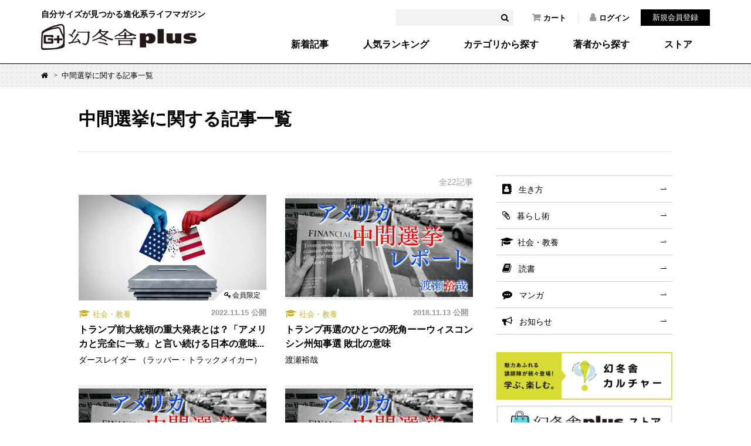

--- FILE ---
content_type: text/html; charset=UTF-8
request_url: https://www.gentosha.jp/search/tag/%E4%B8%AD%E9%96%93%E9%81%B8%E6%8C%99/
body_size: 37205
content:
<!DOCTYPE html>
<html lang="ja" class="noJS">
<head>
<!-- Google Tag Manager -->
<script>(function(w,d,s,l,i){w[l]=w[l]||[];w[l].push({'gtm.start':
new Date().getTime(),event:'gtm.js'});var f=d.getElementsByTagName(s)[0],
j=d.createElement(s),dl=l!='dataLayer'?'&l='+l:'';j.async=true;j.src=
'https://www.googletagmanager.com/gtm.js?id='+i+dl;f.parentNode.insertBefore(j,f);
})(window,document,'script','dataLayer','GTM-T4F4ZN');</script>
<!-- End Google Tag Manager -->
<meta charset="utf-8">
<meta name="Description" content="自分サイズが見つかる進化系ライフマガジン「幻冬舎plus」の中間選挙に関する記事一覧です。">
<meta property="fb:app_id" content="561731277230943" />
<meta property="og:locale" content="ja_JP" />
<meta property="og:site_name" content="幻冬舎plus" />
<meta property="og:title" content="中間選挙に関する記事一覧" />
<meta property="og:image" content="https://www.gentosha.jp/common/images/logo_icon.png" />
<meta property="og:type" content="article" />
<meta property="og:url" content="https://www.gentosha.jp/search/tag/%E4%B8%AD%E9%96%93%E9%81%B8%E6%8C%99/" />
<meta name="twitter:url" content="https://www.gentosha.jp/search/tag/%E4%B8%AD%E9%96%93%E9%81%B8%E6%8C%99/" />
<meta property="og:description" content="自分サイズが見つかる進化系ライフマガジン「幻冬舎plus」の中間選挙に関する記事一覧です。" />
<meta name="twitter:card" content="summary_large_image" />
<meta name="twitter:site" content="@gentoshap" />
<meta name="twitter:title" content="中間選挙に関する記事一覧" />
<meta name="twitter:description" content="" />
<meta name="twitter:image" content="https://www.gentosha.jp/common/images/logo_icon.png" />
<link rel="mixi-check-image" type="image/png" href="https://www.gentosha.jp/common/images/logo_icon.png" />
<title>中間選挙に関する記事一覧 - 幻冬舎plus</title>
<link rel="stylesheet" href="/files/css/search.css" media="all"> 
<meta http-equiv="X-UA-Compatible" content="IE=edge,chrome=1">
<meta name="format-detection" content="telephone=no,address=no,email=no">
<meta name="viewport" content="width=device-width, initial-scale=1, minimum-scale=1.0, maximum-scale=2.0, user-scalable=yes">
<link rel="shortcut icon" href="/favicon.ico">
<link rel="stylesheet" type="text/css" href="/files/css/common/compress.css" media="all">
<link rel="stylesheet" type="text/css" href="/files/css/common/print.css" media="print"> 
<script src="/files/js/jquery.js"></script>
<script src="/files/js/common.js"></script>
<script src="/files/js/search_get.js"></script> 
 
</head>

<body>
<!-- Google Tag Manager (noscript) -->
<noscript><iframe src="https://www.googletagmanager.com/ns.html?id=GTM-T4F4ZN"
height="0" width="0" style="display:none;visibility:hidden"></iframe></noscript>
<!-- End Google Tag Manager (noscript) -->

<div id="container">

<header id="header">
	<div class="headerInner">
		<div class="siteID"><a href="/"><span>自分サイズが見つかる進化系ライフマガジン</span><img src="/files/img/common/siteID.png" width="265" height="44" alt="幻冬舎plus"></a></div>
		<div class="hdSearch">
			<form>
				<input type="text" name="keyword" id="headerKeyword" value="" />
				<button id="headerSearchBtn"><i class="fa fa-search"></i></button>
			</form>
		</div>
		<ul class="hdNav">
			<li><a href="/cart/"><i class="fa fa-shopping-cart"></i>カート</a></li>
							<li><a href="/customer/login/"><i class="fa fa-user"></i>ログイン</a></li>
			</ul>
			<div class="hdMember"><a href="/customer/regist/input/">新規会員登録</a></div>
					<nav class="globalNav">
			<ul>
				<li><a href="/latest/">新着記事</a></li>
				<li><a href="/ranking/">人気ランキング</a></li>
				<li><a href="/topic/">カテゴリから探す</a></li>
				<li><a href="/author/">著者から探す</a></li>
				<li><a href="/store/">ストア</a></li>
			</ul>
		</nav>
	</div>
	<nav class="spGlobalNav">
		<ul>
			<li><a href="/ranking/"><span>人気</span></a></li>
			<li><a href="/topic/"><span>カテゴリ</span></a></li>
			<li><a href="/author/"><span>著者</span></a></li>
			<li><a href="/store/"><span>ストア</span></a></li>
		</ul>
	</nav>
	<div class="spBtnMember"><a href="javascript:void(0);"><img src="/files/img/common/sp_btn_member.png" width="24" height="24"></a></div>
	<div class="spBtnLoggedIn"><a href="javascript:void(0);"><img src="/files/img/common/sp_btn_loggedin.png" width="24" height="24"></a></div>
	<div class="spBtnSearch"><a href="javascript:void(0);"><img src="/files/img/common/sp_btn_search.png" width="24" height="24"></a></div>
	<div class="spMember">
		<form method="post" accept-charset="utf-8" action="/customer/login/"><div style="display:none;"><input type="hidden" name="_csrfToken" autocomplete="off" value="xO3tSsTTNc9C0gmTousWYu3GSDPrqPP8ApAcs0XRzOGoPgosclstABIXIBo32I158VKON+vqTg3AgVi7tp27N2MR6qHts8732vdxUdOdlc9hoy/Qd+Wu1M0POhVKPk42ICUULAS+v03JMbYC2dx+aQ=="></div>			<input type="hidden" name="spFlg" value="1">			<p>ログイン</p>
			<dl>
								<dt>メールアドレス</dt>
				<dd><input type="text" name="email" label="" class="" placeholder="" value=""></dd>
				<dt>パスワード</dt>
				<dd><input type="password" name="password" label="" class="" placeholder="" value=""></dd>
			</dl>
			<div class="btnLogin"><button type="submit">ログイン</button></div>
			<div class="btnPW"><a href="/reminder/old/input/">パスワードを忘れた方へ</a></div>
		<div style="display:none;"><input type="hidden" name="_Token[fields]" autocomplete="off" value="40777a7a7caed2ea078703d7a494350d6aaf081d%3AspFlg"><input type="hidden" name="_Token[unlocked]" autocomplete="off" value=""></div></form>		<div class="assigned">
			<a href="/customer/regist/input/">新規会員登録</a>
		</div>
	</div>
	<div class="spLoggedIn">
		<ul class="spMenuList">
			<li><a href="/customer/">マイページトップ</a></li>
			<li><a href="/cart/">カート</a></li>
			<li><a href="/customer/news/">お知らせ</a></li>
			<li><a href="/customer/follow/">フォロー一覧</a></li>
			<li><a href="/customer/qtsbookshelf/">本棚</a></li>
			<li><a href="/customer/order/">購入履歴</a></li>
			<li><a href="/customer/application/">応募履歴</a></li>
			<li><a href="/customer/wishlist/">欲しい商品</a></li>
			<li><a href="/customer/point/">ポイント確認</a></li>
			<li><a href="/secretcode/">シークレットコード入力</a></li>
		</ul>
	</div>
	<div class="spSearch">
		<div class="formWrapper">
			<form>
				<input type="text" name="keyword" id="headerKeywordSP" value="" />
				<button id="headerSearchBtnSP"><i class="fa fa-search"></i></button>
			</form>
		</div>
		<ul class="spMenuList">
			<li><a href="/latest/">新着記事</a></li>
			<li><a href="/ranking/">人気ランキング</a></li>
			<li><a href="/topic/">カテゴリ・タグから探す</a>
				<ul class="cat">
											<li><a href="/topic/living/" class="living">生き方</a></li>
											<li><a href="/topic/skill/" class="skill">暮らし術</a></li>
											<li><a href="/topic/society/" class="society">社会・教養</a></li>
											<li><a href="/topic/reading/" class="reading">読書</a></li>
											<li><a href="/topic/comic/" class="comic">マンガ</a></li>
											<li><a href="/topic/news/" class="news">お知らせ</a></li>
									</ul>
			</li>
			<li><a href="/author/">著者から探す</a></li>
			<li>
				<a href="/store/">ストア</a>
				<ul class="cat">
					<li><a href="/store/ebook/">電子書籍</a></li>
					<li><a href="/store/event/">イベントチケット</a></li>
					<li><a href="/store/voice/">音声コンテンツ</a></li>
					<li><a href="/store/goods/">グッズ</a></li>
				</ul>
			</li>
		</ul>
		<div class="spSearchNav">
			<ul>
				<li><a href="/info/">このサイトについて</a></li>
				<li><a href="/info/faq/howto/">サイトの使い方</a></li>
				<li><a href="/info/howtouse/">電子書籍・音声コンテンツの楽しみ方</a></li>
				<li><a href="/info/membership/">会員特典</a></li>
				<li><a href="/info/gpoint/">幻冬舎ポイントとは？</a></li>
				<li><a href="/info/faq/">よくある質問（ヘルプ）</a></li>
				<li><a href="/contact/">お問い合わせ</a></li>
				<li><a href="/info/terms/">利用規約</a></li>
				<li><a href="/info/privacy/">プライバシーポリシー</a></li>
				<li><a href="/info/tokusyo/">特定商取引法に基づく表示</a></li>
				<li><a href="/info/sitemap/">サイトマップ</a></li>
			</ul>
			<div class="banner"><a href="https://www.gentosha.co.jp/" target="_blank"><img src="/files/img/common/ft_banner.png" width="195" height="36" alt=""></a></div>
		</div>
	</div>
</header><!-- /header -->

<noscript><p id="noscript">当サイトでは、JavaScriptを使用しております。<br>
JavaScriptを有効にしていただきますと、より快適にご覧いただけます。</p></noscript>



<div id="topicPath">
	<ol>
		<li><a href="/" class="fa fa-home"><span>Home</span></a></li>
		<li>中間選挙に関する記事一覧</li>
	</ol>
</div>

	<div id="searchTagSecHead">
		<h2>中間選挙に関する記事一覧</h2>
	</div>

<div id="content">
	<div id="main">

					<p class="searchKeywordText01">全22記事</p>
			<div class="articleList01"><!--
									--><article class="article">
						<a href="/article/22222/">
							<figure class="fig">
																						<div class="limited"><span>会員限定</span></div>
															<img src="https://img.gentosha.jp/_p_uploads_/article/1668396452_rectangle_icon.jpg?p=p-list-16x9" alt="" class="_isPC">
								<img src="https://img.gentosha.jp/_p_uploads_/article/1668396452_square_icon.jpg?p=p-list-1x1" alt="" class="_isSP">
							</figure>
							<div class="textArea">
								<div class="cat society">社会・教養&nbsp;</div>
								<p class="date">2022.11.15 公開</p>
								<h3 class="title">トランプ前大統領の重大発表とは？「アメリカと完全に一致」と言い続ける日本の意味...</h3>
								<cite class="cite">
									ダースレイダー （ラッパー・トラックメイカー）								</cite>
							</div>
						</a>
					</article><!--
									--><article class="article">
						<a href="/article/11643/">
							<figure class="fig">
																						<img src="/files/mwimgs/8/5/-/img_8508cb2cbfaeb527a5c73e894e1c9807141264.jpg" alt="" class="_isPC">
								<img src="/files/mwimgs/b/f/-/img_bf73c507be3bc2eb530588ae34b1d97c15628.jpg" alt="" class="_isSP">
							</figure>
							<div class="textArea">
								<div class="cat society">社会・教養&nbsp;</div>
								<p class="date">2018.11.13 公開</p>
								<h3 class="title">トランプ再選のひとつの死角ーーウィスコンシン州知事選 敗北の意味</h3>
								<cite class="cite">
									渡瀬裕哉								</cite>
							</div>
						</a>
					</article><!--
									--><article class="article">
						<a href="/article/11626/">
							<figure class="fig">
																						<img src="/files/mwimgs/8/5/-/img_8508cb2cbfaeb527a5c73e894e1c9807141264.jpg" alt="" class="_isPC">
								<img src="/files/mwimgs/b/f/-/img_bf73c507be3bc2eb530588ae34b1d97c15628.jpg" alt="" class="_isSP">
							</figure>
							<div class="textArea">
								<div class="cat society">社会・教養&nbsp;</div>
								<p class="date">2018.11.08 公開</p>
								<h3 class="title">民主党を差し切れなかった共和党。民主党は経験不足の新人らと、党の“顔”がいない...</h3>
								<cite class="cite">
									渡瀬裕哉								</cite>
							</div>
						</a>
					</article><!--
									--><article class="article">
						<a href="/article/11590/">
							<figure class="fig">
																						<div class="limited"><span>会員限定</span></div>
															<img src="/files/mwimgs/8/5/-/img_8508cb2cbfaeb527a5c73e894e1c9807141264.jpg" alt="" class="_isPC">
								<img src="/files/mwimgs/b/f/-/img_bf73c507be3bc2eb530588ae34b1d97c15628.jpg" alt="" class="_isSP">
							</figure>
							<div class="textArea">
								<div class="cat society">社会・教養&nbsp;</div>
								<p class="date">2018.11.05 公開</p>
								<h3 class="title">2018年中間選挙、トランプ大統領がすでに事実上勝利していると言える、えげつな...</h3>
								<cite class="cite">
									渡瀬裕哉								</cite>
							</div>
						</a>
					</article><!--
									--><article class="article">
						<a href="/article/11561/">
							<figure class="fig">
																						<div class="limited"><span>会員限定</span></div>
															<img src="/files/mwimgs/8/5/-/img_8508cb2cbfaeb527a5c73e894e1c9807141264.jpg" alt="" class="_isPC">
								<img src="/files/mwimgs/b/f/-/img_bf73c507be3bc2eb530588ae34b1d97c15628.jpg" alt="" class="_isSP">
							</figure>
							<div class="textArea">
								<div class="cat society">社会・教養&nbsp;</div>
								<p class="date">2018.11.01 公開</p>
								<h3 class="title">共和党上院の圧倒的優勢を確立するためには52議席が必要。ネバダとノースダコタの...</h3>
								<cite class="cite">
									渡瀬裕哉								</cite>
							</div>
						</a>
					</article><!--
									--><article class="article">
						<a href="/article/11509/">
							<figure class="fig">
																						<div class="limited"><span>会員限定</span></div>
															<img src="/files/mwimgs/8/5/-/img_8508cb2cbfaeb527a5c73e894e1c9807141264.jpg" alt="" class="_isPC">
								<img src="/files/mwimgs/b/f/-/img_bf73c507be3bc2eb530588ae34b1d97c15628.jpg" alt="" class="_isSP">
							</figure>
							<div class="textArea">
								<div class="cat society">社会・教養&nbsp;</div>
								<p class="date">2018.10.29 公開</p>
								<h3 class="title">「トランプのアイフォンが中国に盗聴されていた」とニューヨーク・タイムズが騒ぐ背...</h3>
								<cite class="cite">
									渡瀬裕哉								</cite>
							</div>
						</a>
					</article><!--
									--><article class="article">
						<a href="/article/11486/">
							<figure class="fig">
																						<div class="limited"><span>会員限定</span></div>
															<img src="/files/mwimgs/8/5/-/img_8508cb2cbfaeb527a5c73e894e1c9807141264.jpg" alt="" class="_isPC">
								<img src="/files/mwimgs/b/f/-/img_bf73c507be3bc2eb530588ae34b1d97c15628.jpg" alt="" class="_isSP">
							</figure>
							<div class="textArea">
								<div class="cat society">社会・教養&nbsp;</div>
								<p class="date">2018.10.25 公開</p>
								<h3 class="title">共和党が猛追する理由は、民主党が得意なLGBT政策や移民問題へのあえてのカウン...</h3>
								<cite class="cite">
									渡瀬裕哉								</cite>
							</div>
						</a>
					</article><!--
									--><article class="article">
						<a href="/article/11452/">
							<figure class="fig">
																						<div class="limited"><span>会員限定</span></div>
															<img src="/files/mwimgs/8/5/-/img_8508cb2cbfaeb527a5c73e894e1c9807141264.jpg" alt="" class="_isPC">
								<img src="/files/mwimgs/b/f/-/img_bf73c507be3bc2eb530588ae34b1d97c15628.jpg" alt="" class="_isSP">
							</figure>
							<div class="textArea">
								<div class="cat society">社会・教養&nbsp;</div>
								<p class="date">2018.10.22 公開</p>
								<h3 class="title">民主党の内部分裂、10月27日予定の大規模デモWalk Away（立ち去る）運...</h3>
								<cite class="cite">
									渡瀬裕哉								</cite>
							</div>
						</a>
					</article><!--
									--><article class="article">
						<a href="/article/11451/">
							<figure class="fig">
																						<div class="limited"><span>会員限定</span></div>
															<img src="/files/mwimgs/8/5/-/img_8508cb2cbfaeb527a5c73e894e1c9807141264.jpg" alt="" class="_isPC">
								<img src="/files/mwimgs/b/f/-/img_bf73c507be3bc2eb530588ae34b1d97c15628.jpg" alt="" class="_isSP">
							</figure>
							<div class="textArea">
								<div class="cat society">社会・教養&nbsp;</div>
								<p class="date">2018.10.22 公開</p>
								<h3 class="title">サウジ記者殺害事件と、シリコンバレーの偽善の仮面</h3>
								<cite class="cite">
									渡瀬裕哉								</cite>
							</div>
						</a>
					</article><!--
									--><article class="article">
						<a href="/article/11422/">
							<figure class="fig">
																						<div class="limited"><span>会員限定</span></div>
															<img src="/files/mwimgs/8/5/-/img_8508cb2cbfaeb527a5c73e894e1c9807141264.jpg" alt="" class="_isPC">
								<img src="/files/mwimgs/b/f/-/img_bf73c507be3bc2eb530588ae34b1d97c15628.jpg" alt="" class="_isSP">
							</figure>
							<div class="textArea">
								<div class="cat society">社会・教養&nbsp;</div>
								<p class="date">2018.10.18 公開</p>
								<h3 class="title">「分断」を「統合」へと促すのは、民主党ネルソンか、共和党スコットか【フロリダ州】</h3>
								<cite class="cite">
									渡瀬裕哉								</cite>
							</div>
						</a>
					</article><!--
									--><article class="article">
						<a href="/article/11420/">
							<figure class="fig">
																						<div class="limited"><span>会員限定</span></div>
															<img src="/files/mwimgs/8/5/-/img_8508cb2cbfaeb527a5c73e894e1c9807141264.jpg" alt="" class="_isPC">
								<img src="/files/mwimgs/b/f/-/img_bf73c507be3bc2eb530588ae34b1d97c15628.jpg" alt="" class="_isSP">
							</figure>
							<div class="textArea">
								<div class="cat society">社会・教養&nbsp;</div>
								<p class="date">2018.10.18 公開</p>
								<h3 class="title">民主党リベラルが憂う“分断”と共和党保守派が憂う“分断”、その視点の違い</h3>
								<cite class="cite">
									渡瀬裕哉								</cite>
							</div>
						</a>
					</article><!--
									--><article class="article">
						<a href="/article/11393/">
							<figure class="fig">
																						<div class="limited"><span>会員限定</span></div>
															<img src="/files/mwimgs/8/5/-/img_8508cb2cbfaeb527a5c73e894e1c9807141264.jpg" alt="" class="_isPC">
								<img src="/files/mwimgs/b/f/-/img_bf73c507be3bc2eb530588ae34b1d97c15628.jpg" alt="" class="_isSP">
							</figure>
							<div class="textArea">
								<div class="cat society">社会・教養&nbsp;</div>
								<p class="date">2018.10.15 公開</p>
								<h3 class="title">テイラー・スウィフトが落選させようとする共和党ブラックバーンは、日本企業にとっ...</h3>
								<cite class="cite">
									渡瀬裕哉								</cite>
							</div>
						</a>
					</article><!--
									--><article class="article">
						<a href="/article/11391/">
							<figure class="fig">
																						<div class="limited"><span>会員限定</span></div>
															<img src="/files/mwimgs/8/5/-/img_8508cb2cbfaeb527a5c73e894e1c9807141264.jpg" alt="" class="_isPC">
								<img src="/files/mwimgs/b/f/-/img_bf73c507be3bc2eb530588ae34b1d97c15628.jpg" alt="" class="_isSP">
							</figure>
							<div class="textArea">
								<div class="cat society">社会・教養&nbsp;</div>
								<p class="date">2018.10.15 公開</p>
								<h3 class="title">ハリウッドや有名セレブが民主党支持を続々表明しても、票には案外、結びつかない理由</h3>
								<cite class="cite">
									渡瀬裕哉								</cite>
							</div>
						</a>
					</article><!--
									--><article class="article">
						<a href="/article/11376/">
							<figure class="fig">
																						<div class="limited"><span>会員限定</span></div>
															<img src="/files/mwimgs/8/5/-/img_8508cb2cbfaeb527a5c73e894e1c9807141264.jpg" alt="" class="_isPC">
								<img src="/files/mwimgs/b/f/-/img_bf73c507be3bc2eb530588ae34b1d97c15628.jpg" alt="" class="_isSP">
							</figure>
							<div class="textArea">
								<div class="cat society">社会・教養&nbsp;</div>
								<p class="date">2018.10.11 公開</p>
								<h3 class="title">ヒューギンはディープブルー（民主党圧勝地区）に食い込める。“腐敗の象徴”メネン...</h3>
								<cite class="cite">
									渡瀬裕哉								</cite>
							</div>
						</a>
					</article><!--
									--><article class="article">
						<a href="/article/11374/">
							<figure class="fig">
																						<div class="limited"><span>会員限定</span></div>
															<img src="/files/mwimgs/8/5/-/img_8508cb2cbfaeb527a5c73e894e1c9807141264.jpg" alt="" class="_isPC">
								<img src="/files/mwimgs/b/f/-/img_bf73c507be3bc2eb530588ae34b1d97c15628.jpg" alt="" class="_isSP">
							</figure>
							<div class="textArea">
								<div class="cat society">社会・教養&nbsp;</div>
								<p class="date">2018.10.11 公開</p>
								<h3 class="title">トランプ大統領が2018年のノーベル平和賞を逃して安堵したリベラル派が気づいて...</h3>
								<cite class="cite">
									渡瀬裕哉								</cite>
							</div>
						</a>
					</article><!--
									--><article class="article">
						<a href="/article/11336/">
							<figure class="fig">
																						<div class="limited"><span>会員限定</span></div>
															<img src="/files/mwimgs/8/5/-/img_8508cb2cbfaeb527a5c73e894e1c9807141264.jpg" alt="" class="_isPC">
								<img src="/files/mwimgs/b/f/-/img_bf73c507be3bc2eb530588ae34b1d97c15628.jpg" alt="" class="_isSP">
							</figure>
							<div class="textArea">
								<div class="cat society">社会・教養&nbsp;</div>
								<p class="date">2018.10.09 公開</p>
								<h3 class="title">共和党 ダナ・ローラバッカーが大ピンチ。トランプ外交政策にも影響を及ぼすベテラ...</h3>
								<cite class="cite">
									渡瀬裕哉								</cite>
							</div>
						</a>
					</article><!--
									--><article class="article">
						<a href="/article/11335/">
							<figure class="fig">
																						<div class="limited"><span>会員限定</span></div>
															<img src="/files/mwimgs/8/5/-/img_8508cb2cbfaeb527a5c73e894e1c9807141264.jpg" alt="" class="_isPC">
								<img src="/files/mwimgs/b/f/-/img_bf73c507be3bc2eb530588ae34b1d97c15628.jpg" alt="" class="_isSP">
							</figure>
							<div class="textArea">
								<div class="cat society">社会・教養&nbsp;</div>
								<p class="date">2018.10.09 公開</p>
								<h3 class="title">中間選挙直前にペンス副大統領が事実上の「対中国・冷戦宣言」を叫んだ理由</h3>
								<cite class="cite">
									渡瀬裕哉								</cite>
							</div>
						</a>
					</article><!--
									--><article class="article">
						<a href="/article/11294/">
							<figure class="fig">
																						<div class="limited"><span>会員限定</span></div>
															<img src="/files/mwimgs/8/5/-/img_8508cb2cbfaeb527a5c73e894e1c9807141264.jpg" alt="" class="_isPC">
								<img src="/files/mwimgs/b/f/-/img_bf73c507be3bc2eb530588ae34b1d97c15628.jpg" alt="" class="_isSP">
							</figure>
							<div class="textArea">
								<div class="cat society">社会・教養&nbsp;</div>
								<p class="date">2018.10.04 公開</p>
								<h3 class="title">女性初の戦闘機乗りマクサリーはマケインのふさわしい後継者。だが民主党LGBT美...</h3>
								<cite class="cite">
									渡瀬裕哉								</cite>
							</div>
						</a>
					</article><!--
									--><article class="article">
						<a href="/article/11292/">
							<figure class="fig">
																						<div class="limited"><span>会員限定</span></div>
															<img src="/files/mwimgs/8/5/-/img_8508cb2cbfaeb527a5c73e894e1c9807141264.jpg" alt="" class="_isPC">
								<img src="/files/mwimgs/b/f/-/img_bf73c507be3bc2eb530588ae34b1d97c15628.jpg" alt="" class="_isSP">
							</figure>
							<div class="textArea">
								<div class="cat society">社会・教養&nbsp;</div>
								<p class="date">2018.10.04 公開</p>
								<h3 class="title">「白人至上主義のレイシスト」と糾弾されるトランプ大統領が、民主党の有色人種票に...</h3>
								<cite class="cite">
									渡瀬裕哉								</cite>
							</div>
						</a>
					</article><!--
									--><article class="article">
						<a href="/article/11284/">
							<figure class="fig">
																						<div class="limited"><span>会員限定</span></div>
															<img src="/files/mwimgs/8/5/-/img_8508cb2cbfaeb527a5c73e894e1c9807141264.jpg" alt="" class="_isPC">
								<img src="/files/mwimgs/b/f/-/img_bf73c507be3bc2eb530588ae34b1d97c15628.jpg" alt="" class="_isSP">
							</figure>
							<div class="textArea">
								<div class="cat society">社会・教養&nbsp;</div>
								<p class="date">2018.10.01 公開</p>
								<h3 class="title">テッド・クルーズは民主党のジャイアントキリングの標的に。「オバマ2.0」と持て...</h3>
								<cite class="cite">
									渡瀬裕哉								</cite>
							</div>
						</a>
					</article><!--
							--></div><!-- /articleList01 -->
		
		<div class="pager">	<ul>		<li class="isCurrent"><a href="/search/tag/中間選挙/?page=1">1</a></li>		<li><a href="/search/tag/中間選挙/?page=2">2</a></li>		<li class="next"><a href="/search/tag/中間選挙/?page=2"><span>&gt;</span></a></li>	</ul></div>
		<div class="keywordSerachBox">
			<form>
				<div class="serachBox">
					<input type="text" name="keyword" id="searchPageKeyword" placeholder="キーワード検索" value="">
					<button id="searchPageBtn"><i class="fa fa-search"></i></button>
				</div>
				<p><a href="/topic/#taglist">タグ一覧を見る</a></p>
			</form>
		</div><!-- /authorSerachBox -->
	</div><!-- /main -->

		<div id="sub">
		<div class="catList">
			<ul>
											<li><a href="/topic/living/" class="living">生き方</a></li>
															<li><a href="/topic/skill/" class="skill">暮らし術</a></li>
															<li><a href="/topic/society/" class="society">社会・教養</a></li>
															<li><a href="/topic/reading/" class="reading">読書</a></li>
															<li><a href="/search/tag/%E3%83%9E%E3%83%B3%E3%82%AC/" class="comic">マンガ</a></li>
															<li><a href="/topic/news/" class="news">お知らせ</a></li>
										</ul>
		</div>

		<div class="banner">
			<ul>
							<li>
									<a href="/series/gentoshaculture/">
						<img src="/files/uploads/banner/1723081071_side_menu_upper_img_2.jpg" alt="学ぶ、楽しむ。幻冬舎カルチャー　魅力あふれる講師陣が続々登場！" loading="lazy">
					</a>
								</li>
							<li>
									<a href="/store/">
						<img src="/files/uploads/banner/1668644357_side_menu_upper_img_3.png" alt="幻冬舎plusストア" loading="lazy">
					</a>
								</li>
						</ul>
		</div>

				
		<div class="subRanking">
			<h2 class="ranking">人気ランキング</h2>
			<div class="articleList02">
				<article class="article">
					<a href="/article/28233">
						<figure class="fig">
							<span class="num">1</span>
							
							<span class="img"><img src="https://img.gentosha.jp/_p_uploads_/article/1762234709_square_icon.png?p=p-list-1x1" alt="" loading="lazy"></span>
						</figure>
						<div class="textArea">
							<div class="cat society">社会・教養&nbsp;</div>
							<h3 class="title">「良いこと悪いこと」 第4話 やっぱりいた！！　真犯人に協力する共犯者の存在が...</h3>
							<cite class="cite">6969b～ろくろっ首～ （ドラマ考察系 YouTuber）</cite>
						</div>
					</a>
				</article>
				<article class="article">
					<a href="/article/16161">
						<figure class="fig">
							<span class="num">2</span>
							
							<span class="img"><img src="https://img.gentosha.jp/_p_uploads_/article/1595941865_square_icon.jpg?p=p-list-1x1" alt="" loading="lazy"></span>
						</figure>
						<div class="textArea">
							<div class="cat society">社会・教養&nbsp;</div>
							<h3 class="title">「右翼」と「左翼」の違い、説明できますか？</h3>
							<cite class="cite">浅羽通明</cite>
						</div>
					</a>
				</article>
				<article class="article">
					<a href="/article/28197">
						<figure class="fig">
							<span class="num">3</span>
							<div class="limited"><span>会員限定</span></div>
							<span class="img"><img src="https://img.gentosha.jp/_p_uploads_/article/1761551767_square_icon.png?p=p-list-1x1" alt="" loading="lazy"></span>
						</figure>
						<div class="textArea">
							<div class="cat society">社会・教養&nbsp;</div>
							<h3 class="title">「良いこと悪いこと」 第3話 カンタローがついた明らかな嘘、あなたは見抜けまし...</h3>
							<cite class="cite">6969b～ろくろっ首～ （ドラマ考察系 YouTuber）</cite>
						</div>
					</a>
				</article>
				<article class="article">
					<a href="/article/28241">
						<figure class="fig">
							<span class="num">4</span>
							
							<span class="img"><img src="https://img.gentosha.jp/_p_uploads_/article/1762263045_square_icon.jpg?p=p-list-1x1" alt="" loading="lazy"></span>
						</figure>
						<div class="textArea">
							<div class="cat living">生き方&nbsp;</div>
							<h3 class="title">十月のわだちたち</h3>
							<cite class="cite">マヒトゥ・ザ・ピーポー</cite>
						</div>
					</a>
				</article>
				<article class="article">
					<a href="/article/26896">
						<figure class="fig">
							<span class="num">5</span>
							
							<span class="img"><img src="https://img.gentosha.jp/_p_uploads_/article/1740126063_square_icon.jpg?p=p-list-1x1" alt="" loading="lazy"></span>
						</figure>
						<div class="textArea">
							<div class="cat skill">暮らし術&nbsp;</div>
							<h3 class="title">地味な見た目と裏腹にご飯が進む【豆腐と長いもの煮込み】</h3>
							<cite class="cite">長谷川あかり （料理家）</cite>
						</div>
					</a>
				</article>
			</div>
			<div class="btnStyle02"><a href="/ranking/">もっと見る</a></div>
		</div>	
			<div class="subTag">
			<h2 class="tag">注目タグ</h2>
			<ul><!--
							--><li><a href="/search/tag/マンガ/">マンガ</a></li><!--
							--><li><a href="/search/tag/チェックリスト/">チェックリスト</a></li><!--
							--><li><a href="/search/tag/占い/">占い</a></li><!--
						--></ul>
			<div class="btnStyle02"><a href="/topic/#taglist">もっと見る</a></div>
		</div>
	
		<div class="subRecommend">
				</div>

		<div class="banner">
			<ul>
							<li>
									<a href="https://www.gentosha.jp/store/ebook/detail/12601">
						<img src="/files/uploads/banner/1761874583_side_menu_lower_img_1.jpg" alt="魔法律学校の麗人執事２　ブラッディ・バトル" loading="lazy">
					</a>
								</li>
							<li>
									<a href="https://www.gentosha.jp/store/ebook/detail/12600">
						<img src="/files/uploads/banner/1761874583_side_menu_lower_img_2.jpg" alt="友だちと仲良くなれる魔法のことば帳　こんなときなんて言う？" loading="lazy">
					</a>
								</li>
							<li>
									<a href="https://www.youtube.com/@gentoshap" target="_blank">
						<img src="/files/uploads/banner/1745228372_side_menu_lower_img_3.jpg" alt="動画でも！幻冬舎plusチャンネル" loading="lazy">
					</a>
								</li>
										<li><a href="/store/ebook/"><img src="/files/img/common/banner_sub_04.jpg" alt="新刊情報" loading="lazy"></a></li>
							<li><a href="/article/present/"><img src="/files/img/common/banner_sub_05.jpg" alt="プレゼント情報" loading="lazy"></a></li>
							<li><a href="https://twitter.com/gentoshap/" target="_blank"><img src="/files/img/common/banner_sub_06.jpg" alt="Twitter @gentoshap" loading="lazy"></a></li>
			</ul>
		</div>

	</div>
	<!-- /sub -->

</div>

			<div id="privilege">
			<div class="privilegeInner">
				<h2>幻冬舎plusでできること</h2>
				<ul><!--
					--><li><div><img src="/files/img/top/privilege_img_01.png" alt="日々更新する多彩な連載が読める！" width="87" height="68" loading="lazy"><p>日々更新する<br>多彩な連載が読める！</p></div></li><!--
					--><li><div><img src="/files/img/top/privilege_img_02.png" alt="専用アプリなしで電子書籍が読める！" width="34" height="68" loading="lazy"><p>専用アプリなしで<br>電子書籍が読める！</p></div></li><!--
					--><li><div><img src="/files/img/top/privilege_img_03.png" alt="おトクなポイントが貯まる・使える！" width="101" height="68" loading="lazy"><p>おトクなポイントが<br>貯まる・使える！</p></div></li><!--
					--><li><div><img src="/files/img/top/privilege_img_04.png" alt="会員限定イベントに参加できる！" width="68" height="68" loading="lazy"><p>会員限定イベントに<br>参加できる！</p></div></li><!--
					--><li><div><img src="/files/img/top/privilege_img_05.png" alt="プレゼント抽選に応募できる！" width="97" height="68" loading="lazy"><p>プレゼント抽選に<br>応募できる！</p></div></li><!--
				--></ul>
				<dl>
					<dt><span>無料！</span></dt>
					<dd><a href="/customer/regist/input/"><i class="fa fa-pencil" aria-hidden="true"></i>会員登録はこちらから</a></dd>
					<dd><a href="/info/membership/">無料会員特典について詳しくはこちら</a></dd>
				</dl>
			</div>
		</div><!-- /privilege -->
	

<div id="pagetop">
	<a href="#container"><img src="/files/img/common/pagetop.png" width="32" height="17" loading="lazy"><span>PAGETOP</span></a>
</div>
<footer id="footer">
	<div class="ft01">
		<div class="ft01_01">
			<p>自分サイズが見つかる進化系ライフマガジン</p>
			<h2 class="siteID"><a href="/"><img src="/files/img/common/siteID.png" width="220" height="36" alt="幻冬舎plus" loading="lazy"></a></h2>
			<ul>
				<li><a href="/cart/"><i class="fa fa-shopping-cart"></i>カート</a></li>
									<li><a href="/customer/login/"><i class="fa fa-user"></i>ログイン</a></li>
							</ul>
		</div>
		<div class="ft01_02">
			<nav class="colL">
				<ul>
					<li><a href="/">トップ</a></li>
					<li><a href="/latest/">新着記事一覧</a></li>
					<li><a href="/ranking/#daily">人気記事一覧</a></li>
					<li><a href="/series/">連載一覧</a></li>
					<li><a href="/topic/">カテゴリ・タグ一覧</a></li>
					<li><a href="/author/">著者一覧</a></li>
					<li><a href="/store/">ストア</a></li>
				</ul>
				<ul>
					<li><a href="/info/">このサイトについて</a></li>
					<li><a href="/info/faq/howto/">サイトの使い方</a></li>
					<li><a href="/info/howtouse/">電子書籍・音声コンテンツの楽しみ方</a></li>
					<li><a href="/info/membership/">会員特典</a></li>
					<li><a href="/info/gpoint/">幻冬舎ポイントとは？</a></li>
					<li><a href="/info/faq/">よくある質問（ヘルプ）</a></li>
				</ul>
				<ul>
					<li><a href="/contact/">お問い合わせ</a></li>
					<li><a href="/info/terms/">利用規約</a></li>
					<li><a href="/info/privacy/">プライバシーポリシー</a></li>
					<li><a href="/info/tokusyo/">特定商取引法に基づく表示</a></li>
					<li><a href="/info/sitemap/">サイトマップ</a></li>
				</ul>
			</nav>
			<div class="colR">
				<div class="ftSearch">
					<form>
						<input type="text" name="keyword" id="footerKeyword" value="" />
						<button id="footerSearchBtn"><i class="fa fa-search"></i></button>
					</form>
					<div class="social">
						<h3><span>Follow us!</span></h3>
						<ul>
							<li><a href="https://www.facebook.com/gentoshap/" target="_blank"><img src="/files/img/common/btn_fb_01.png" width="32" height="32" alt="Facebook" loading="lazy"></a></li>
							<li><a href="https://twitter.com/gentoshap" target="_blank"><img src="/files/img/common/btn_tw_01.png" width="32" height="32" alt="Twitter" loading="lazy"></a></li>
							<li><a href="https://b.hatena.ne.jp/entry/panel/?mode=confirm&url=https%3A%2F%2Fwww.gentosha.jp%2F" class="hatena-bookmark-button" data-hatena-bookmark-layout="touch-counter" title="このエントリーをはてなブックマークに追加" target="_blank"><img src="/files/img/common/btn_hb_01.png" width="32" height="32" alt="はてなブックマーク" loading="lazy"></a></li>
							<li><a href="/list/feed/rss" target="_blank"><img src="/files/img/common/btn_rss_01.png" width="32" height="32" alt="RSS" loading="lazy"></a></li>
						</ul>
					</div>
					<div class="banner"><a href="https://www.gentosha.co.jp/" target="_blank"><img src="/files/img/common/ft_banner.png" width="260" height="48" alt="株式会社 幻冬舎" loading="lazy"></a></div>
				</div>
			</div>
		</div>
	</div>
	<div class="ft02"><p>&copy; 2025 Gentosha Inc.</p></div>
</footer>
<!-- /footer -->
</div><!-- /container -->

</body>
</html>

--- FILE ---
content_type: text/css
request_url: https://www.gentosha.jp/files/css/search.css
body_size: 3203
content:
@charset "utf-8";

/* ----------------------------------------

spGlobalNav

---------------------------------------- */
@media screen and (max-width:767px) {
	#header .spGlobalNav {
		display:none;
	}
}

/* ----------------------------------------

searchSecHead

---------------------------------------- */
/* searchTagSecHead & searchKeywordSecHead
------------------------------- */
#searchTagSecHead,
#searchKeywordSecHead {
	position:relative;
	z-index:1;
	margin:30px auto 40px;
	padding-bottom:30px;
	width:1012px;
	border-bottom:1px dotted #ccc;
}

#searchTagSecHead h2,
#searchKeywordSecHead h2 {
	font-weight:700;
	font-size:214.3%;
}

@media screen and (max-width:767px) {
	#searchTagSecHead {
		margin:20px auto -20px;
		padding:0 10px 35px;
		width:100%;
		border-bottom:1px dotted #ccc;
	}
	
	#searchTagSecHead h2 {
		font-size:20px;
	}
	
	#searchKeywordSecHead {
		margin:20px auto;
		padding:0 10px 20px;
		width:100%;
		border-bottom:1px dotted #ccc;
	}
	
	#searchKeywordSecHead h2 {
		font-size:20px;
	}
}

/* ----------------------------------------

main

---------------------------------------- */
/* searchKeywordText01
------------------------------- */
.searchKeywordText01 {
	margin-bottom:10px;
	color:#999;
	text-align:right;
}

@media screen and (max-width:767px) {
	.searchKeywordText01 {
		position:relative;
		top:0;
		margin:0 10px;
		font-size:12px;
	}
}

/* bookList01
------------------------------- */
.bookList01 {
	margin-bottom:20px;
}

.bookList01 .article {
	margin-bottom:20px;
}

.bookList01 .btnStyle01 {
	margin-top:20px;
}

@media screen and (max-width:767px) {
	.bookList01 {
		margin-bottom:0;
	}
	
	.bookList01 .article {
		margin-bottom:10px;
	}
}

/* articleList01
------------------------------- */
@media screen and (max-width:767px) {
	.articleList01 {
		margin-bottom:20px;
	}
}

.search_noresult_txt {
	margin: 0 0 20px 20px;
}



/* keywordSerachBox
------------------------------- */
.keywordSerachBox {
	margin:35px 0 0;
	padding:30px 40px;
	border:1px solid #ccc;
}

.keywordSerachBox .serachBox {
	position:relative;
	display:block;
	margin-bottom:10px;
	color:#333;
	font-weight:700;
}

.keywordSerachBox input[type="text"] {
	display:inline-block;
	padding:8px;
	width:100%;
	outline:none!important;
	border:none;
	background:#f2f2f2;
	font-weight:400;
	font-size:14px;
	-webkit-appearance:none!important;
	-moz-appearance:none!important;
	appearance:none!important;
}

.keywordSerachBox button {
	position:absolute;
	top:4px;
	right:5px;
	display:block;
	width:30px;
	height:28px;
	color:#000;
}

.keywordSerachBox p {
	position:relative;
	padding-right:18px;
	text-align:right;
}

.keywordSerachBox p a:link,.keywordSerachBox p a:visited,.keywordSerachBox p a:hover,.keywordSerachBox p a:active {
	text-decoration:none;
}

.keywordSerachBox p a:after {
	position:absolute;
	top:-4px;
	right:2px;
	display:block;
	content:"\f105";
	font-size:128.6%;
	font-family:FontAwesome;
	pointer-events:none;
}

@media screen and (max-width:767px) {
	.keywordSerachBox {
		margin:20px 10px 0;
		padding:15px;
	}
	
	.keywordSerachBox label {
		font-size:13px;
	}
	
	.keywordSerachBox input[type="text"] {
		font-size:13px;
	}
	
	.keywordSerachBox button {
		font-size:16px;
	}
	
	.keywordSerachBox p {
		font-size:13px;
	}
}

--- FILE ---
content_type: application/javascript
request_url: https://www.gentosha.jp/files/js/search_get.js
body_size: 1475
content:
// UTF-8
/* header */
$(function() {
	$('#headerKeyword').keypress(function(e){
		if(e.which == 13) {
			// ここに処理を記述
			var val = $(this).val();
			window.location.href = '/search/keyword/' + val;
			return false;
		}
	});
	$('#headerSearchBtn').on('click', function(){
		var val = $('#headerKeyword').val();
		window.location.href = '/search/keyword/' + val;
		return false;
	});
	/* footer */
	$('#footerKeyword').keypress(function(e){
		if(e.which == 13) {
			// ここに処理を記述
			var val = $(this).val();
			window.location.href = '/search/keyword/' + val;
			return false;
		}
	});
	$('#footerSearchBtn').on('click', function(){
		var val = $('#footerKeyword').val();
		window.location.href = '/search/keyword/' + val;
		return false;
	});
	/* SP header */
	$('#headerKeywordSP').keypress(function(e){
		if(e.which == 13) {
			// ここに処理を記述
			var val = $(this).val();
			window.location.href = '/search/keyword/' + val;
			return false;
		}
	});
	$('#headerSearchBtnSP').on('click', function(){
		var val = $('#headerKeywordSP').val();
		window.location.href = '/search/keyword/' + val;
		return false;
	});
	/* 検索ページ下部 */
	$('#searchPageKeyword').keypress(function(e){
		if(e.which == 13) {
			// ここに処理を記述
			var val = $(this).val();
			window.location.href = '/search/keyword/' + val;
			return false;
		}
	});
	$('#searchPageBtn').on('click', function(){
		var val = $('#searchPageKeyword').val();
		window.location.href = '/search/keyword/' + val;
		return false;
	});
});


--- FILE ---
content_type: application/javascript
request_url: https://www.gentosha.jp/files/js/common.js
body_size: 21452
content:
// UTF-8

var _ua = navigator.userAgent;
var _isSp = (_ua.indexOf('iPhone') > -1 && _ua.indexOf('iPad') == -1) || _ua.indexOf('iPod') > -1 || (_ua.indexOf('Android') > -1 && _ua.indexOf('Mobile') > -1);
var _isTablet = (_ua.indexOf('Android') > -1 && _ua.indexOf('Mobile') == -1) || _ua.indexOf('iPad') > -1;
var _url = (location.href.split(location.protocol + '//' + location.host))[1];

if(_isTablet){
	$('meta[name=viewport]').attr('content','width=1080');
}

//Chrome印刷対応のため
if(_ua.toLowerCase().indexOf('chrome')>-1){
	$('body').addClass('chrome');
}

/*----------------------------------------------

jquery.cookie.js

----------------------------------------------*/
jQuery.cookie = function(name, value, options) {
		if (typeof value != 'undefined') { // name and value given, set cookie
				options = options || {};
				if (value === null) {
						value = '';
						options.expires = -1;
				}
				var expires = '';
				if (options.expires && (typeof options.expires == 'number' || options.expires.toUTCString)) {
						var date;
						if (typeof options.expires == 'number') {
								date = new Date();
								date.setTime(date.getTime() + (options.expires * 24 * 60 * 60 * 1000));
						} else {
								date = options.expires;
						}
						expires = '; expires=' + date.toUTCString(); // use expires attribute, max-age is not supported by IE
				}
				var path = options.path ? '; path=' + options.path : '';
				var domain = options.domain ? '; domain=' + options.domain : '';
				var secure = options.secure ? '; secure' : '';
				document.cookie = [name, '=', encodeURIComponent(value), expires, path, domain, secure].join('');
		} else { // only name given, get cookie
				var cookieValue = null;
				if (document.cookie && document.cookie != '') {
						var cookies = document.cookie.split(';');
						for (var i = 0; i < cookies.length; i++) {
								var cookie = jQuery.trim(cookies[i]);
								// Does this cookie string begin with the name we want?
								if (cookie.substring(0, name.length + 1) == (name + '=')) {
										cookieValue = decodeURIComponent(cookie.substring(name.length + 1));
										break;
								}
						}
				}
				return cookieValue;
		}
};


/*----------------------------------------------
*
* 	jBRollover 1.1
* 	since:11-02-23
*		MIT license.
* 	© 2011 Bridge Corporation Inc.
*
----------------------------------------------*/
(function($){
		$.fn.jBRollover = function(options) {
				
				// 初期値、オプションの初期値を設定
				var set = $.extend({
						offName : "_off",
						onName : "_on",
						preload : true,
						preloadTime : 3
				},options || {}); // optionsに値があれば上書き
				
				var self = $(this);
				
				//offName. を探すためのRegExp
				var m = new RegExp(set.offName + "\.");
				
				// ロールオーバー処理内容
				var rollover = function() {
						var img = $(this);					
						//src属性にoffName.が含まれる場合に実行
						if(img.attr("src").match(m)) {
								//src属性のoffName.をonName.に置換
								img.attr("src",img.attr("src").replace(set.offName+".", set.onName+"."));
								img.mouseout(function(){
										//マウスアウトでsrc属性のonName.をoffName.に置換
										img.attr("src",img.attr("src").replace(set.onName+".", set.offName+"."));
								})
						}
				};
				
				// セレクタで指定した要素を処理
				self.mouseover(rollover);

				//プリロード処理
				var preloadTimer = function(){
						self.each(function(i) {
								var preimg = $(this);
								if(preimg.attr("src").match(m)) {
										var img = $("<img>").attr("src",preimg.attr("src").replace(set.offName+".", set.onName+"."));
								}
						})
				};

				// preload が true の時オンマウス画像をプリロード
				if(set.preload === true) {
						setTimeout(preloadTimer, set.preloadTime*1000);
				};

				return this;
				
		};
})(jQuery);


/*--------------------------------------------
* 	jBTab 1.2
* 	since:11-04-07  update:12-05-16
*		MIT license.
* 	© 2011 Bridge Corporation Inc.
*
----------------------------------------------*/
(function($){
		$.fn.jBTab = function(options) {
				var self = $(this);
				// 初期値、オプションの初期値を設定
				var set = $.extend({
						contentsBody : $("#tabContent>div"), //内容のセレクタ
						className : "active", //タブに付けるclass名
						defaultShow : 0, //はじめに表示させる内容の番号
						cookie: false,  // cookieを使用するか否か
						expires : 7 //クッキーの保存期間
				},options || {}); // optionsに値があれば上書き

				//クッキーを使用する場合、クッキーに保存されている番号のtabを表示する
				if(set.cookie === true) {
						set.defaultShow = $.cookie('tabNum') ? set.defaultShow = $.cookie('tabNum') : set.defaultShow;
				}
				//ページ内リンクスクリプトとのコンフリクト回避のため
				//タブのhrefから#を除く
				self.find('a').attr('href', function(i, href) {
						return $(this).attr('href').replace('#', '');
				});
				//アクティブなタブにclassを付ける
				self.eq(set.defaultShow).addClass(set.className);
				//設定した番号の内容を表示
				set.contentsBody.hide().eq(set.defaultShow).show();
				// タブ処理内容
				var tab = function() {
						//タブからclassを外す
						self.removeClass(set.className);
						//クリックしたタブにclassを付けて、インデックスを取得
						var tabNum = $(this).addClass(set.className).index();
						//クッキーを使用する場合、はじめに表示させる内容の番号の変更
						if(set.cookie === true) {
								$.cookie("tabNum", null);
								$.cookie("tabNum",tabNum,{expires: set.expires,path:'/'});
								// console.log( "set.defaultShow is " + set.defaultShow );
						}
						//表示・非表示処理
						set.contentsBody.hide().eq(tabNum).show();
						return false;
				};
				// セレクタで指定した要素を処理
				self.click(tab);
				// メソッドチェーン用
				return this;
		};
})(jQuery);


/*--------------------------------------------
* 	Page top
----------------------------------------------*/
(function($){
		$.fn.pageTop = function(){
			var self = $(this),
					docHeight = $(document).height(),
					scrolledHeight,
					scrollEndHeight;
			self.hide();
			$(window).on('load',function(){
				docHeight = $(document).height();
				scrollEndHeight = self.parent("#footer").height();
			});
			var ptBtm = 15;
			if(_isSp) ptBtm = 7;
			$(window).on("scroll load", function() {
				if ( $(this).scrollTop() > 100 ) {
					self.fadeIn("fast");
				} else {
					self.fadeOut("fast");
				}
				docHeight = $(document).height();
				scrolledHeight = $(window).height() + $(window).scrollTop();
				scrollEndHeight = self.parent("#footer").height();
				if ( (docHeight - scrolledHeight) <= scrollEndHeight ) {
					self.css({
						"position":"absolute",
						"bottom": scrollEndHeight + 10
					});
				} else {
					self.css({
						"position":"fixed",
						"bottom": ptBtm
					});
				}
			});
		};
})(jQuery);

/*
* jquery-match-height 0.7.0 by @liabru
* http://brm.io/jquery-match-height/
* License MIT
*/
(function(){
!function(t){"use strict";"function"==typeof define&&define.amd?define(["jquery"],t):"undefined"!=typeof module&&module.exports?module.exports=t(require("jquery")):t(jQuery)}(function(t){var e=-1,o=-1,i=function(t){return parseFloat(t)||0},a=function(e){var o=1,a=t(e),n=null,r=[];return a.each(function(){var e=t(this),a=e.offset().top-i(e.css("margin-top")),s=r.length>0?r[r.length-1]:null;null===s?r.push(e):Math.floor(Math.abs(n-a))<=o?r[r.length-1]=s.add(e):r.push(e),n=a}),r},n=function(e){var o={
byRow:!0,property:"height",target:null,remove:!1};return"object"==typeof e?t.extend(o,e):("boolean"==typeof e?o.byRow=e:"remove"===e&&(o.remove=!0),o)},r=t.fn.matchHeight=function(e){var o=n(e);if(o.remove){var i=this;return this.css(o.property,""),t.each(r._groups,function(t,e){e.elements=e.elements.not(i)}),this}return this.length<=1&&!o.target?this:(r._groups.push({elements:this,options:o}),r._apply(this,o),this)};r.version="0.7.0",r._groups=[],r._throttle=80,r._maintainScroll=!1,r._beforeUpdate=null,
r._afterUpdate=null,r._rows=a,r._parse=i,r._parseOptions=n,r._apply=function(e,o){var s=n(o),h=t(e),l=[h],c=t(window).scrollTop(),p=t("html").outerHeight(!0),d=h.parents().filter(":hidden");return d.each(function(){var e=t(this);e.data("style-cache",e.attr("style"))}),d.css("display","block"),s.byRow&&!s.target&&(h.each(function(){var e=t(this),o=e.css("display");"inline-block"!==o&&"flex"!==o&&"inline-flex"!==o&&(o="block"),e.data("style-cache",e.attr("style")),e.css({display:o,"padding-top":"0",
"padding-bottom":"0","margin-top":"0","margin-bottom":"0","border-top-width":"0","border-bottom-width":"0",height:"100px",overflow:"hidden"})}),l=a(h),h.each(function(){var e=t(this);e.attr("style",e.data("style-cache")||"")})),t.each(l,function(e,o){var a=t(o),n=0;if(s.target)n=s.target.outerHeight(!1);else{if(s.byRow&&a.length<=1)return void a.css(s.property,"");a.each(function(){var e=t(this),o=e.attr("style"),i=e.css("display");"inline-block"!==i&&"flex"!==i&&"inline-flex"!==i&&(i="block");var a={
display:i};a[s.property]="",e.css(a),e.outerHeight(!1)>n&&(n=e.outerHeight(!1)),o?e.attr("style",o):e.css("display","")})}a.each(function(){var e=t(this),o=0;s.target&&e.is(s.target)||("border-box"!==e.css("box-sizing")&&(o+=i(e.css("border-top-width"))+i(e.css("border-bottom-width")),o+=i(e.css("padding-top"))+i(e.css("padding-bottom"))),e.css(s.property,n-o+"px"))})}),d.each(function(){var e=t(this);e.attr("style",e.data("style-cache")||null)}),r._maintainScroll&&t(window).scrollTop(c/p*t("html").outerHeight(!0)),
this},r._applyDataApi=function(){var e={};t("[data-match-height], [data-mh]").each(function(){var o=t(this),i=o.attr("data-mh")||o.attr("data-match-height");i in e?e[i]=e[i].add(o):e[i]=o}),t.each(e,function(){this.matchHeight(!0)})};var s=function(e){r._beforeUpdate&&r._beforeUpdate(e,r._groups),t.each(r._groups,function(){r._apply(this.elements,this.options)}),r._afterUpdate&&r._afterUpdate(e,r._groups)};r._update=function(i,a){if(a&&"resize"===a.type){var n=t(window).width();if(n===e)return;e=n;
}i?-1===o&&(o=setTimeout(function(){s(a),o=-1},r._throttle)):s(a)},t(r._applyDataApi),t(window).bind("load",function(t){r._update(!1,t)}),t(window).bind("resize orientationchange",function(t){r._update(!0,t)})});
}());
$.fn.matchHeight._afterUpdate = function(event, groups) {
	//アンカーリンクがあれば、高さ調整後にウィンドウ位置を調整
	if(location.hash){
		if($(location.hash.split('?')[0]).offset()){
			var position = $(location.hash.split('?')[0]).offset().top;
			window.scrollTo(0,position);
		}
	}
};

/*----------------------------------------------
*
* 	jBTextResizer 0.2
* 	since:11-06-20
*		last modified: 11-08-03
*		MIT license.
* 	c 2011 Bridge Corporation Inc.
*
----------------------------------------------*/
$.fn.jBTextResizer = function(options) {
		var self = $(this);
		// 初期値、オプションの初期値を設定
		var set = $.extend({
				target : $("#container"), //サイズ変更をする対象のセレクタ
				btnBig : "sizeBig", //大ボタンのid名
				btnReset : "sizeReset", //リセット（中）ボタンのid名
				btnSmall : "sizeSmall", //小ボタンのid名
				className : "active", //アクティブ時のclass名
				defaultSize : 12, //targetに指定する基準フォントサイズ
				plus: 2, //拡大時のフォントサイズ増加値
				minus: 2, //縮小時のフォントサイズ減少値
				cookie : true, //クッキーを使用するか
				expires : 7 //クッキーの保存期間
		},options || {}); // optionsに値があれば上書き
		//ボタンのカーソルを指にして、フォント切り替えを可視化
		self.css("cursor","pointer").parent().show();
		//クッキーを使用する場合、クッキーに保存されているフォントサイズをtargetに指定する
		if(set.cookie === true) {
				set.target.css("font-size",$.cookie('fsize'));
				if(set.defaultSize < parseFloat($.cookie('fsize'))) {
						$("#"+set.btnBig).find("span").addClass(set.className);
				} else if(set.defaultSize > parseFloat($.cookie('fsize'))){
						$("#"+set.btnSmall).find("span").addClass(set.className);
				} else {
						$("#"+set.btnReset).find("span").addClass(set.className);
				}
		}
		// 処理内容
		var sizeChange = function() {
				
				var child = $(this).find("span");
				
				if(child.is("."+set.className)) {
						//アクティブな時の処理
						return false;
				} else {
						
						//クリックしたボタンで処理を分岐
						switch($(this).attr("id")){
							case set.btnBig:
								var fontSize = set.defaultSize+set.plus;
								break;
							case set.btnReset:
								var fontSize = set.defaultSize;
								break;
							case set.btnSmall:
								var fontSize = set.defaultSize-set.minus;
								break;
						}
						
						//変更後のサイズを指定
						set.target.css("font-size",fontSize+"px");
						
						//全てのボタンからclassを外す
						self.find("span").removeClass(set.className);
						
						//クリックしたボタンにclassを付ける
						child.addClass(set.className);
						
						//クッキーを使用する場合、変更後のサイズを保存
						if(set.cookie === true) {
								$.cookie("fsize", null);
								$.cookie("fsize",fontSize+"px",{expires: set.expires,path:'/'});
						}
				}
		};
		// セレクタで指定した要素を処理
		self.click(sizeChange);
		// メソッドチェーン用
		return this;
};

/*----------------------------------------------
*
* 	jQuery ready
*
----------------------------------------------*/

$(function(){

	//javascriptがonの時はclassを取る
	$("html").removeClass("noJS");
	
	//rollover
	$("img,input:image").jBRollover({preloadTime : 5});

	//labelにclickイベントをバインド
	$("#main label").each(function(i, l){
		l = $(l);
		l.bind('click', function(){
			var t = $('input[id=' + l.attr('for') + ']');
			t.checked = t.checked ? false : true;
		});
	});
	
	
	if (_isSp) {
		$('.j_tel').each(function() {
			if ($(this).children().is('img')) {
				var txt = $(this).find('img').attr('alt');
				$(this).wrapInner('<a href="tel:' + txt.replace(/\+(?!81)|[^0-9+]/g, "") + '"></a>');
			}else{
				$(this).wrapInner('<a href="tel:' + $(this).text().replace(/\+(?!81)|[^0-9+]/g, "") + '"></a>');
			}
		});
	}

	//スムーススクロール
	$('a[href^="#"]').not('.noScroll').click(function() {
		var speed = 500;
		var target = $(this.hash);
		if (!target.length) return ;
		var position = target.offset().top;
		$('html,body').animate({scrollTop: position}, speed, 'swing');
		if($(this).parent().attr('id')==='pagetop') return false;
		window.history.pushState(null, null, this.hash);
		return false;
	});
	//ヘッダー固定の場合　不要なら削除
	// var smoothscroll = {
	// 	speed:500,
	// 	func:function(_target){
	// 		if (!_target.length) return ;
	// 		var header = $('#header').height()+15;
	// 		if($(window).width()<767){header=$('#header').height()+10}
	// 		var position = _target.offset().top - header;
	// 		$('html,body').animate({scrollTop: position}, this.speed, 'swing');
	// 	},
	// 	init:function(){
	// 		$('a[href^=#]').not('.noScroll').click(function() {
	// 			smoothscroll.func($(this.hash));
	// 			return false;
	// 		});
	// 		$('a[href^="'+ _url +'#"]').not('.noScroll').click(function() {
	// 			smoothscroll.func($(this.hash));
	// 			return false;
	// 		});
	// 		if(location.hash){
	// 			smoothscroll.func($(location.hash.split('?')[0]));
	// 			$('a[href*="'+ location.pathname +'#"]').not('.noScroll').click(function() {
	// 				smoothscroll.func($(this.hash));
	// 				return false;
	// 			});
	// 		}
	// 	}
	// };
	// smoothscroll.init();

	$(window).on('load',function(){
		//ページトップへ
		$('#pagetop').pageTop();
	});
	
	//メガメニュー
	$(document).on('click','.j_mega > span',function(){
		$(this).next().stop().slideToggle();
	});
	$('.j_mega').hover(function(){
		$(this).children('.j_mega_area').stop().slideDown();
	},function(){
		$(this).children('.j_mega_area').stop().slideUp();
	});

	//スマホメニュー
	$(document).on('click','.j_acc',function(){
		var accTarget = $( '.'+$(this).data('target') );
		var accClass = 'is_spOpen';
		if( $('.l_header').hasClass(accClass) ){
			$('.j_acc_target').slideUp();
			$('.j_acc').removeClass(accClass);
			if( accTarget.hasClass(accClass) ){
				$('.j_acc_target').removeClass(accClass);
				$('.l_header').removeClass(accClass);
			}else{
				accTarget.slideDown();
				$(this).addClass(accClass);
				$('.j_acc_target').removeClass(accClass);
				accTarget.addClass(accClass);
			}
		}else{
			accTarget.slideDown();
			$(this).addClass(accClass);
			accTarget.addClass(accClass);
			$('.l_header').addClass(accClass);
		}
	});
	$(document).on('click','.overlay',function(){
		$('.l_header').removeClass('is_spOpen');
		$('.j_acc_target').slideUp();
		$('.j_acc').removeClass('is_spOpen');
		$('.j_acc_target').removeClass('is_spOpen');
	});


	if( $('.j_tab').length){
		var tabBtn = $('.j_tab ol:nth-child(1)');
		var tabContent = $('.j_tab ol:nth-child(2)');
		tabBtn.children('li').click(function() {
			var num = tabBtn.children('li').index(this)+1;
			tabBtn.children('li').removeClass('is_active');
			tabBtn.children('li:nth-child('+ num +')').addClass('is_active');
			tabContent.children('li').removeClass('is_active');
			tabContent.children('li').eq(num-1).addClass('is_active');
		});
	}
	
	$(function(){
		//fontSizeChange
		$(".fsize_btn").jBTextResizer({
			target: $('html'),
			defaultSize:10
		}).css("cursor","pointer");
	});
	
	$(document).on('click','.sideNavBtn',function(){
		$(this).next().slideToggle();
		$(this).toggleClass('is_active');
	});
	
	
	if($('.j_match').length){
		$(".j_match").matchHeight();
		$(window).on("load", function(){
			$(".j_match").matchHeight();
		});
	}
	
	if( $('.q_icon1').length ){
		$('.q_icon1 .list').append('<li></li><li></li><li></li><li></li><li></li>');
	}
	
	var storeDetail = $('.q_storesDetail1 .list3 li').length;
	if( storeDetail ){
		console.log(storeDetail);
		var storeList = $('.q_storesDetail1 .list3');
		if( storeDetail <= 4 ){
			storeList.addClass('lte4');
		}
		if( storeDetail <= 2 ){
			storeList.addClass('lte2');
		}
	}

	$(window).on("load , resize , scroll", function(){
		var under = $('body').height() - ($(window).scrollTop() + $(window).height());
		var btm = $(".l_footer").height();
		var space = 10;

		if( btm-space > under){
			$('.pagetop').css({
				'bottom': -under+btm
			});
		}else{
			$('.pagetop').css({
				'bottom': space
			});
		}
	});

	//スマホ ヘッダーメニュー閉開
	$('.spBtnMember a').on({
		click: function () {
			$(this).toggleClass('active');
			if ($(this).hasClass('active')) {
				$('.spMember').css({height: $(window).height() - 50}).stop().fadeIn(100);
				$('#container').css({position: 'fixed'});
				$('.spBtnSearch a').removeClass('active');
				$('.spSearch').stop().fadeOut(100);
			} else {
				$('.spMember').stop().fadeOut(100);
				$('#container').css({position: 'relative'});

			}
		}
	});
	$('.spBtnLoggedIn a').on({
		click: function () {
			$(this).toggleClass('active');
			if ($(this).hasClass('active')) {
				$('.spLoggedIn').css({height: $(window).height() - 50}).stop().fadeIn(100);
				$('#container').css({position: 'fixed'});
				$('.spBtnSearch a').removeClass('active');
				$('.spSearch').stop().fadeOut(100);
			} else {
				$('.spLoggedIn').stop().fadeOut(100);
				$('#container').css({position: 'relative'});

			}
		}
	});
	$('.spBtnSearch a').on({
		click: function () {
			$(this).toggleClass('active');
			if ($(this).hasClass('active')) {
				$('.spSearch').css({height: $(window).height() - 50}).stop().fadeIn(100);
				$('#container').css({position: 'fixed'});
				$('.spBtnMember a, .spBtnLoggedIn a').removeClass('active');
				$('.spMember, .spLoggedIn').stop().fadeOut(100);
			} else {
				$('.spSearch').stop().fadeOut(100);
				$('#container').css({position: 'relative'});

			}
		}
	});
	
	var commonScroll = function () {
		var pagetop = $('#pagetop');
		var footerH = $('#footer').height();
		var winH = $(window).height();
		var docH = $(document).height();
		var winST = $(window).scrollTop();
		if (winST > 0) {
			pagetop.addClass('active');
		} else {
			pagetop.removeClass('active');
		}
		if (winST > docH - winH - (footerH + 20)) {
			pagetop.css({position: 'absolute', bottom: footerH + 20});
		} else {
			pagetop.css({position: 'fixed', bottom: 20});
		}
	}
	$(window).load(commonScroll);
	$(window).scroll(commonScroll);
	$('body').bind('touchmove', commonScroll);
});
